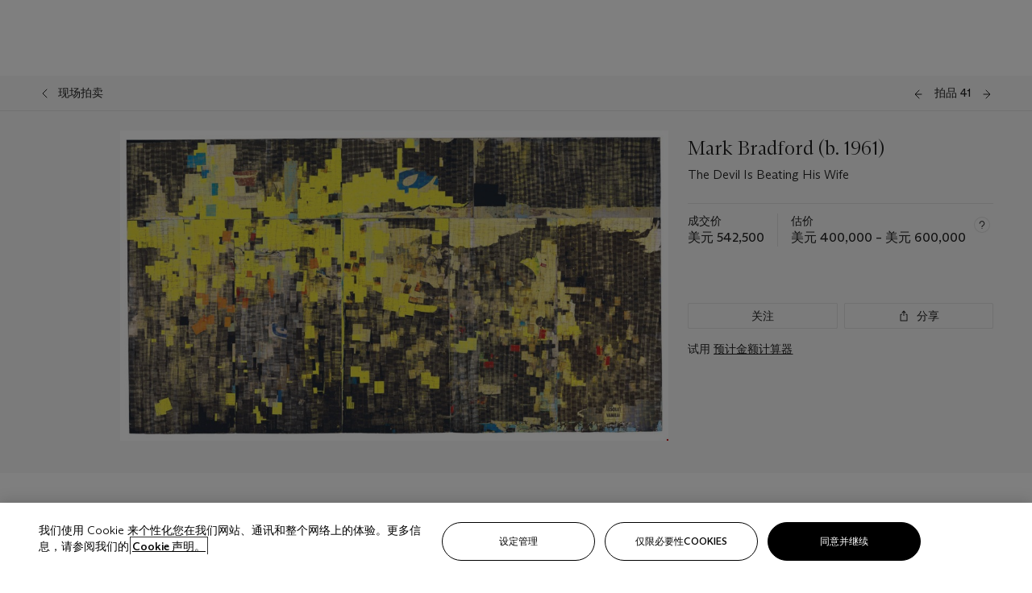

--- FILE ---
content_type: text/html; charset=utf-8
request_url: https://www.christies.com.cn/lot/lot-5437858
body_size: 29207
content:



<!DOCTYPE html>
<html class="no-js" lang="zh-CN">
<head>
    <meta charset="utf-8" />
    
    


<script type="text/plain" class="optanon-category-2">
        
        var xmlHttp = new XMLHttpRequest();
        xmlHttp.open( "HEAD", "https://js.monitor.azure.com/scripts/b/ai.2.min.js", false );
        xmlHttp.onload = function() {
            if (xmlHttp.status == 200) {

                
                !function (T, l, y) { var S = T.location, k = "script", D = "instrumentationKey", C = "ingestionendpoint", I = "disableExceptionTracking", E = "ai.device.", b = "toLowerCase", w = "crossOrigin", N = "POST", e = "appInsightsSDK", t = y.name || "appInsights"; (y.name || T[e]) && (T[e] = t); var n = T[t] || function (d) { var g = !1, f = !1, m = { initialize: !0, queue: [], sv: "5", version: 2, config: d }; function v(e, t) { var n = {}, a = "Browser"; return n[E + "id"] = a[b](), n[E + "type"] = a, n["ai.operation.name"] = S && S.pathname || "_unknown_", n["ai.internal.sdkVersion"] = "javascript:snippet_" + (m.sv || m.version), { time: function () { var e = new Date; function t(e) { var t = "" + e; return 1 === t.length && (t = "0" + t), t } return e.getUTCFullYear() + "-" + t(1 + e.getUTCMonth()) + "-" + t(e.getUTCDate()) + "T" + t(e.getUTCHours()) + ":" + t(e.getUTCMinutes()) + ":" + t(e.getUTCSeconds()) + "." + ((e.getUTCMilliseconds() / 1e3).toFixed(3) + "").slice(2, 5) + "Z" }(), iKey: e, name: "Microsoft.ApplicationInsights." + e.replace(/-/g, "") + "." + t, sampleRate: 100, tags: n, data: { baseData: { ver: 2 } } } } var h = d.url || y.src; if (h) { function a(e) { var t, n, a, i, r, o, s, c, u, p, l; g = !0, m.queue = [], f || (f = !0, t = h, s = function () { var e = {}, t = d.connectionString; if (t) for (var n = t.split(";"), a = 0; a < n.length; a++) { var i = n[a].split("="); 2 === i.length && (e[i[0][b]()] = i[1]) } if (!e[C]) { var r = e.endpointsuffix, o = r ? e.location : null; e[C] = "https://" + (o ? o + "." : "") + "dc." + (r || "services.visualstudio.com") } return e }(), c = s[D] || d[D] || "", u = s[C], p = u ? u + "/v2/track" : d.endpointUrl, (l = []).push((n = "SDK LOAD Failure: Failed to load Application Insights SDK script (See stack for details)", a = t, i = p, (o = (r = v(c, "Exception")).data).baseType = "ExceptionData", o.baseData.exceptions = [{ typeName: "SDKLoadFailed", message: n.replace(/\./g, "-"), hasFullStack: !1, stack: n + "\nSnippet failed to load [" + a + "] -- Telemetry is disabled\nHelp Link: https://go.microsoft.com/fwlink/?linkid=2128109\nHost: " + (S && S.pathname || "_unknown_") + "\nEndpoint: " + i, parsedStack: [] }], r)), l.push(function (e, t, n, a) { var i = v(c, "Message"), r = i.data; r.baseType = "MessageData"; var o = r.baseData; return o.message = 'AI (Internal): 99 message:"' + ("SDK LOAD Failure: Failed to load Application Insights SDK script (See stack for details) (" + n + ")").replace(/\"/g, "") + '"', o.properties = { endpoint: a }, i }(0, 0, t, p)), function (e, t) { if (JSON) { var n = T.fetch; if (n && !y.useXhr) n(t, { method: N, body: JSON.stringify(e), mode: "cors" }); else if (XMLHttpRequest) { var a = new XMLHttpRequest; a.open(N, t), a.setRequestHeader("Content-type", "application/json"), a.send(JSON.stringify(e)) } } }(l, p)) } function i(e, t) { f || setTimeout(function () { !t && m.core || a() }, 500) } var e = function () { var n = l.createElement(k); n.src = h; var e = y[w]; return !e && "" !== e || "undefined" == n[w] || (n[w] = e), n.onload = i, n.onerror = a, n.onreadystatechange = function (e, t) { "loaded" !== n.readyState && "complete" !== n.readyState || i(0, t) }, n }(); y.ld < 0 ? l.getElementsByTagName("head")[0].appendChild(e) : setTimeout(function () { l.getElementsByTagName(k)[0].parentNode.appendChild(e) }, y.ld || 0) } try { m.cookie = l.cookie } catch (p) { } function t(e) { for (; e.length;)!function (t) { m[t] = function () { var e = arguments; g || m.queue.push(function () { m[t].apply(m, e) }) } }(e.pop()) } var n = "track", r = "TrackPage", o = "TrackEvent"; t([n + "Event", n + "PageView", n + "Exception", n + "Trace", n + "DependencyData", n + "Metric", n + "PageViewPerformance", "start" + r, "stop" + r, "start" + o, "stop" + o, "addTelemetryInitializer", "setAuthenticatedUserContext", "clearAuthenticatedUserContext", "flush"]), m.SeverityLevel = { Verbose: 0, Information: 1, Warning: 2, Error: 3, Critical: 4 }; var s = (d.extensionConfig || {}).ApplicationInsightsAnalytics || {}; if (!0 !== d[I] && !0 !== s[I]) { var c = "onerror"; t(["_" + c]); var u = T[c]; T[c] = function (e, t, n, a, i) { var r = u && u(e, t, n, a, i); return !0 !== r && m["_" + c]({ message: e, url: t, lineNumber: n, columnNumber: a, error: i }), r }, d.autoExceptionInstrumented = !0 } return m }(y.cfg); function a() { y.onInit && y.onInit(n) } (T[t] = n).queue && 0 === n.queue.length ? (n.queue.push(a), n.trackPageView({})) : a() }(window, document, {
                    src: "https://js.monitor.azure.com/scripts/b/ai.2.min.js", crossOrigin: "anonymous",
                    onInit: function (sdk) {
                        sdk.addTelemetryInitializer(function (envelope) {
                            if (envelope.baseType == "RemoteDependencyData")
                            {
                                var excludedDomains = ["cdn.cookielaw.org","o2.mouseflow.com","s.acquire.io","app.acquire.io","seg.mmtro.com","christiesinc.tt.omtrdc.net","dpm.demdex.net","smetrics.christies.com","ct.pinterest.com","www.google-analytics.com"];

                                for (let i = 0; i < excludedDomains.length; i++)
                                {
                                    if (envelope.baseData.target.includes(excludedDomains[i]))
                                    {
                                        return false;
                                    }
                                }
                            }

                            return true;
                        });
                    },
                    cfg: {
                        instrumentationKey: "5c229b10-0be6-42b4-bfbf-0babaf38d0ac",
                        disableFetchTracking: false,
                        disablePageUnloadEvents: ["unload"]
                    }
                });
                
            }
        }

        try{
            xmlHttp.send( null );
        } catch (error) {
            // ignore: user is blocking scripts, what else can we do?
        }

</script>



    <script>
        window.chrGlobal = {"ismobileapp":false,"distribution_package_url":"https://dsl.assets.christies.com/distribution/production/latest/index.js","distribution_package_app_name":"","language":"zh-CN","analytics_env":"christiesprod","analytics_region_tag":"data-track","analytics_debug":false,"is_authenticated":false,"analytics_datalayer":true,"share":{"client_id":"ra-5fc8ecd336145103","items":[{"type":"email","label_txt":"Email","analytics_id":"live_socialshare_email","aria_share_title_txt":"透过电邮分享"}]},"labels":{"close_modal_txt":"Close modal window"},"access_token_expiration":"0"};
    </script>

<script type="module">
    import { initializePackage } from 'https://dsl.assets.christies.com/distribution/production/latest/index.js';
    initializePackage("sitecore");
</script>




    <title>Mark Bradford (b. 1961) , The Devil Is Beating His Wife  | Christie&#39;s</title>

    <meta name="description" content="The Devil Is Beating His Wife " />

    <meta name="keywords" content="佳士得，现场拍卖，拍卖， 拍品" />

    <link rel="canonical" href="https://www.christies.com.cn/zh-cn/lot/lot-5437858" />

    <meta name="robots" content="all" />

    <meta name="christies-ctx-item" content="{DB47C573-0E0A-4C5F-A264-DB8584B23DD7}" />





    <meta name="og:title" content="Mark Bradford (b. 1961) , The Devil Is Beating His Wife  | Christie&#39;s" />

    <meta name="og:description" content="The Devil Is Beating His Wife " />

    <meta name="og:image" content="https://www.christies.com.cn/img/LotImages/2011/NYR/2011_NYR_02440_0041_000(mark_bradford_the_devil_is_beating_his_wife054503).jpg?mode=max" />

    <meta name="og:type" content="website" />

    <meta name="og:url" content="https://www.christies.com.cn/lot/lot-5437858" />




<meta name="viewport" content="width=device-width, initial-scale=1" />
<meta http-equiv="X-UA-Compatible" content="IE=edge" />
<meta name="format-detection" content="telephone=no">

<link href="https://dsl.assets.christies.com.cn/design-system-library/production/critical.min.css" rel="preload stylesheet" as="style" fetchpriority="high" />
<link href="https://dsl.assets.christies.com.cn/design-system-library/production/arizona.min.css" rel="preload stylesheet" as="style" fetchpriority="high" />

<script src="https://dsl.assets.christies.com.cn/design-system-library/production/critical.min.js" async></script>
<script type="module" src="https://dsl.assets.christies.com.cn/design-system-library/production/christies-design-system-library.esm.js" defer></script>
<script nomodule src="https://dsl.assets.christies.com.cn/design-system-library/production/christies-design-system-library.js" defer></script>
<link href="https://dsl.assets.christies.com.cn/design-system-library/production/christies-design-system-library.css" rel="preload stylesheet" as="style" fetchpriority="high" />

<script>
    function getRootNode(o) { return "object" == typeof o && Boolean(o.composed) ? getShadowIncludingRoot(this) : getRoot(this) } function getShadowIncludingRoot(o) { var t = getRoot(o); return isShadowRoot(t) ? getShadowIncludingRoot(t.host) : t } function getRoot(o) { return null != o.parentNode ? getRoot(o.parentNode) : o }
    function isShadowRoot(o) { return "#document-fragment" === o.nodeName && "ShadowRoot" === o.constructor.name } Object.defineProperty(Node.prototype, "getRootNode", { enumerable: !1, configurable: !1, value: getRootNode });
</script>




<link rel='shortcut icon' type='image/x-icon' href='/Assets/Discovery.Project.Website/V2023/favicons/favicon.ico'><link rel='icon' type='image/png' href='/Assets/Discovery.Project.Website/V2023/favicons/favicon-16x16.png' sizes='16x16'><link rel='icon' type='image/png' href='/Assets/Discovery.Project.Website/V2023/favicons/favicon-32x32.png' sizes='32x32'><link rel='apple-touch-icon' type='image/png' href='/Assets/Discovery.Project.Website/V2023/favicons/apple-touch-icon-57x57.png' sizes='57x57'><link rel='apple-touch-icon' type='image/png' href='/Assets/Discovery.Project.Website/V2023/favicons/apple-touch-icon-60x60.png' sizes='60x60'><link rel='apple-touch-icon' type='image/png' href='/Assets/Discovery.Project.Website/V2023/favicons/apple-touch-icon-72x72.png' sizes='72x72'><link rel='apple-touch-icon' type='image/png' href='/Assets/Discovery.Project.Website/V2023/favicons/apple-touch-icon-76x76.png' sizes='76x76'><link rel='apple-touch-icon' type='image/png' href='/Assets/Discovery.Project.Website/V2023/favicons/apple-touch-icon-114x114.png' sizes='114x114'><link rel='apple-touch-icon' type='image/png' href='/Assets/Discovery.Project.Website/V2023/favicons/apple-touch-icon-120x120.png' sizes='120x120'><link rel='apple-touch-icon' type='image/png' href='/Assets/Discovery.Project.Website/V2023/favicons/apple-touch-icon-144x144.png' sizes='144x144'><link rel='apple-touch-icon' type='image/png' href='/Assets/Discovery.Project.Website/V2023/favicons/apple-touch-icon-152x152.png' sizes='152x152'><link rel='apple-touch-icon' type='image/png' href='/Assets/Discovery.Project.Website/V2023/favicons/apple-touch-icon-167x167.png' sizes='167x167'><link rel='apple-touch-icon' type='image/png' href='/Assets/Discovery.Project.Website/V2023/favicons/apple-touch-icon-180x180.png' sizes='180x180'><link rel='apple-touch-icon' type='image/png' href='/Assets/Discovery.Project.Website/V2023/favicons/apple-touch-icon-1024x1024.png' sizes='1024x1024'><link rel='apple-touch-startup-image' media='(min-width: 320px) and (min-height: 480px) and (-webkit-device-pixel-ratio: 1)' type='image/png' href='/Assets/Discovery.Project.Website/V2023/favicons/apple-touch-startup-image-320x460.png'><link rel='apple-touch-startup-image' media='(min-width: 320px) and (min-height: 480px) and (-webkit-device-pixel-ratio: 2)' type='image/png' href='/Assets/Discovery.Project.Website/V2023/favicons/apple-touch-startup-image-640x920.png'><link rel='apple-touch-startup-image' media='(min-width: 320px) and (min-height: 568px) and (-webkit-device-pixel-ratio: 2)' type='image/png' href='/Assets/Discovery.Project.Website/V2023/favicons/apple-touch-startup-image-640x1096.png'><link rel='apple-touch-startup-image' media='(min-width: 375px) and (min-height: 667px) and (-webkit-device-pixel-ratio: 2)' type='image/png' href='/Assets/Discovery.Project.Website/V2023/favicons/apple-touch-startup-image-750x1294.png'><link rel='apple-touch-startup-image' media='(min-width: 414px) and (min-height: 736px) and (orientation: landscape) and (-webkit-device-pixel-ratio: 3)' type='image/png' href='/Assets/Discovery.Project.Website/V2023/favicons/apple-touch-startup-image-1182x2208.png'><link rel='apple-touch-startup-image' media='(min-width: 414px) and (min-height: 736px) and (orientation: portrait) and (-webkit-device-pixel-ratio: 3)' type='image/png' href='/Assets/Discovery.Project.Website/V2023/favicons/apple-touch-startup-image-1242x2148.png'><link rel='apple-touch-startup-image' media='(min-width: 414px) and (min-height: 736px) and (orientation: portrait) and (-webkit-device-pixel-ratio: 3)' type='image/png' href='/Assets/Discovery.Project.Website/V2023/favicons/apple-touch-startup-image-748x1024.png'><link rel='apple-touch-startup-image' media='(min-width: 768px) and (min-height: 1024px) and (orientation: portrait) and (-webkit-device-pixel-ratio: 1)' type='image/png' href='/Assets/Discovery.Project.Website/V2023/favicons/apple-touch-startup-image-768x1004.png'><link rel='apple-touch-startup-image' media='(min-width: 768px) and (min-height: 1024px) and (orientation: landscape) and (-webkit-device-pixel-ratio: 2)' type='image/png' href='/Assets/Discovery.Project.Website/V2023/favicons/apple-touch-startup-image-1496x2048.png'><link rel='apple-touch-startup-image' media='(min-width: 768px) and (min-height: 1024px) and (orientation: portrait) and (-webkit-device-pixel-ratio: 2)' type='image/png' href='/Assets/Discovery.Project.Website/V2023/favicons/apple-touch-startup-image-1536x2008.png'><link rel='icon' type='image/png' href='/Assets/Discovery.Project.Website/V2023/favicons/coast-228x228.png'>
        <meta name="mobile-web-app-capable" content="yes" />
        <meta name="theme-color" content="#fff" />
        <meta name="application-name" content="Christie&#39;s" />
        <meta name="apple-mobile-web-app-capable" content="yes" />
        <meta name="apple-mobile-web-app-status-bar-style" content="black-translucent" />
        <meta name="apple-mobile-web-app-title" content="Christie&#39;s" />
        <meta name="msapplication-TileColor" content="#fff" />
        <meta name="msapplication-TileImage" content="/Assets/Discovery.Project.Website/mstile-144x144.png" />
        <meta name="msapplication-config" content="\Assets\Discovery.Project.Website\favicons\browserconfig.xml" />
        <meta name="yandex-tableau-widget" content="\Assets\Discovery.Project.Website\favicons\yandex-browser-manifest.json" />



    <script>
    var $buoop = {
        required: { e: -4, f: -3, o: -3, s: -1, c: -3 }, insecure: true, unsupported: true, api: 2020.02, text: {
            'msg': 'Your web browser ({brow_name}) is out of date.',
            'msgmore': 'Update your browser for more security, speed and the best experience on this site.',
            'bupdate': 'Update browser',
            'bignore': 'Ignore',
            'remind': 'You will be reminded in {days} days.',
            'bnever': 'Never show again'
        }
    };
    function $buo_f() {
        var e = document.createElement("script");
        e.src = "//browser-update.org/update.min.js";
        document.body.appendChild(e);
    };
    try { document.addEventListener("DOMContentLoaded", $buo_f, false) }
    catch (e) { window.attachEvent("onload", $buo_f) }
    </script>





<style>
    .chr-theme--living-color.chr-theme--living-color {
        --c-accent: 0, 0%, 97%;
        --c-dominant: 0, 0%, 13%;
    }
</style>
</head>
    <body>
        
        




<script>
    window.chrComponents = window.chrComponents || {};
    window.chrComponents.header = {"data":{"header":{"language":"zh-CN","language_id":"1","is_authenticated":false,"page_refresh_after_sign_in":true,"page_refresh_after_sign_out":true,"sign_up_account_url":"https://signup.christies.com.cn/signup","sign_up_from_live_chat_account_url":"https://signup.christies.com.cn/signup?fromLiveChat=true","forgot_your_password_url":"/mychristies/passwordretrieval.aspx","login_aws_waf_security_script_url":"https://671144c6c9ff.us-east-1.sdk.awswaf.com/671144c6c9ff/11d0f81935d9/challenge.js","sign_in_api_endpoint":{"url":"https://dw-prod-auth.christies.com.cn","path":"auth/api/v1/login","method":"POST","parameters":{"fromSignInToBid":""}},"sign_out_api_endpoint":{"url":"https://dw-prod-auth.christies.com.cn","path":"auth/api/v1/logout","method":"POST","parameters":{"currentPageUri":""}},"sliding_session_api_endpoint":{"url":"https://dw-prod-auth.christies.com.cn","path":"auth/api/v1/refresh","method":"POST","parameters":null},"languages":[{"title_txt":"EN","full_title_txt":"英语","aria_label_txt":"英语","query_string_parameters":{"lid":"1","sc_lang":"en"}},{"title_txt":"繁","full_title_txt":"繁体中文","aria_label_txt":"繁体中文","query_string_parameters":{"lid":"3","sc_lang":"zh"}},{"title_txt":"简","full_title_txt":"简体中文","aria_label_txt":"简体中文","query_string_parameters":{"lid":"4","sc_lang":"zh-cn"}}],"search":{"url":"/zh-cn/search","redirect_keywords":["Gooding","internship"],"numbers_of_letters_to_start":0,"time_to_start":0},"access_token_expiration":"0"}},"labels":{"aria_back_to_parent_txt":"返回主菜单","aria_expanded_menu_item_txt":"按向下箭头进入二级菜单","aria_main_nav_txt":"主","aria_menu_txt":"菜单","aria_search_btn_txt":"提交搜寻","aria_search_txt":"搜索","aria_skip_link_txt":"跳过链接","aria_user_navigation_txt":"用户导航","back_button_txt":"后退","choose_language_txt":"选择语言","language_label_txt":"简体中文","language_txt":"语言","placeholder_txt":"根据关键字搜索","skip_link_txt":"跳至主要内容","view_all_txt":"查看全部","login_modal_title_txt":"登录您的账户","login_modal_title_from_live_chat_txt":"请登录或创建一个帐户与客户服务代表聊天","login_modal_username_txt":"电子邮件地址","login_modal_username_required_error_txt":"请输入您的电子邮件地址","login_modal_password_txt":"密码","login_modal_password_required_error_txt":"请输入您的密码","login_modal_forgot_your_password_txt":"忘记密码？","login_modal_sign_in_txt":"登入","login_modal_create_new_account_txt":"创建账户","login_modal_show_password_txt":"显示密码","login_modal_hide_password_txt":"隐藏密码","login_modal_error_txt":"出了点问题。请重试。","login_modal_invalid_credentials_txt":"您的电子邮件地址和密码不匹配。请重试。","login_modal_account_locked_txt":"由于多次登录尝试，您的账户已被暂时锁定。我们已向您发送了一封电子邮件，其中包含解锁账户的说明。如需进一步帮助，<a class=\"chr-alert-next__content__link\" href=\"/help/frequently-asked-questions/overview\" target=\"_blank\">请联系客户服务。</a>","refresh_modal_title_txt":"您已登出。","refresh_modal_message_txt":"您尚未通过验证。若欲参与拍卖竞投，请刷新页面并重新登入。","refresh_modal_button_txt":"刷新页面"}};
</script>

<style>
    :root {
        /* Header heights for CLS prevention */
        --header-height-mobile: 56px;   /* Height for mobile screens */
        --header-height-desktop: 94px;  /* Height for desktop screens */
    }
    #headerHost {
        height: var(--header-height-mobile);
    }

    @media (min-width: 1280px) {
        #headerHost {
            height: var(--header-height-desktop);
        }
    }

</style>

<div id="headerHost">
    <template shadowrootmode="open">
        <link rel="stylesheet" href="https://dsl.assets.christies.com.cn/react-legacy-integration/production/latest/index.css" />
        <div id="headerRoot" />
    </template>
</div>

<script type="module">
    import ReactTools, { Header, AuthContext } from 'https://dsl.assets.christies.com.cn/react-legacy-integration/production/latest/index.js';

    const shadowRoot = document.getElementById('headerHost').shadowRoot
    const root = ReactTools.createRoot(shadowRoot.getElementById("headerRoot"));

    const authParams = {
        login: () => { window.dispatchEvent(new CustomEvent("chr.openLoginModal")) },
        logout: () => { window.dispatchEvent(new CustomEvent("chr.logout")) },
        isAuthenticated: false,
        getToken: () => "",
    }

    root.render(
        ReactTools.createElement(AuthContext.Provider, { value: authParams }, ReactTools.createElement(Header, {
                headerData: {"data":{"language":"zh-CN","logo":{"title_txt":"佳士得","url":"/zh-cn","analytics_id":"logo"},"search":{"url":"/zh-cn/search","redirect_keywords":["Gooding","internship"],"numbers_of_letters_to_start":0,"time_to_start":0},"languages":[{"title_txt":"EN","full_title_txt":"英语","aria_label_txt":"英语","query_string_parameters":{"lid":"1","sc_lang":"en"}},{"title_txt":"繁","full_title_txt":"繁体中文","aria_label_txt":"繁体中文","query_string_parameters":{"lid":"3","sc_lang":"zh"}},{"title_txt":"简","full_title_txt":"简体中文","aria_label_txt":"简体中文","query_string_parameters":{"lid":"4","sc_lang":"zh-cn"}}],"main_navigation_links":[{"secondary_navigation_links":[{"show_view_all":false,"items":[{"title_txt":"即将举行的拍卖","url":"/zh-cn/calendar?filters=|event_live|event_115|","analytics_id":"upcomingauctions","truncate_at_two_lines":false},{"title_txt":"现正举办的展览","url":"https://www.christies.com.cn/zh-cn/stories/on-view-4323c96e8d15434092ff8abf2f2070fc?sc_mode=normal","analytics_id":"currentexhibitions","truncate_at_two_lines":false},{"title_txt":"浏览全部艺术作品","url":"/zh-cn/browse","analytics_id":"browseallartandobjects","truncate_at_two_lines":false},{"title_txt":"拍卖结果","url":"https://www.christies.com.cn/zh-cn/results","analytics_id":"auctionresults","truncate_at_two_lines":false}],"title_txt":"拍卖","url":"https://www.christies.com.cn/zh-cn/calendar","analytics_id":"calendar"},{"show_view_all":true,"items":[{"title_txt":"藏家/鉴赏家: 麦克斯·N·贝里珍藏 | 美国艺术晚间拍卖","url":"/zh-cn/auction/collector-connoisseur-the-max-n-berry-collection-american-art-evening-sale-24513-nyr/","analytics_id":"collectorconnoisseurthemaxnberrycollectionamericanarteveningsale","truncate_at_two_lines":false},{"title_txt":"藏家/鉴赏家: 麦克斯·N·贝里珍藏 | 美国艺术日间拍卖","url":"/zh-cn/auction/collector-connoisseur-the-max-n-berry-collections-american-art-day-sale-24514-nyr/","analytics_id":"collectorconnoisseurthemaxnberrycollectionamericanartdaysale","truncate_at_two_lines":false},{"title_txt":"我们人民：美利坚二百五十载","url":"/zh-cn/auction/we-the-people-america-at-250-24256-nyr/","analytics_id":"wethepeopleamericaat250","truncate_at_two_lines":false},{"title_txt":"十九世纪美国与西方艺术","url":"/zh-cn/auction/19th-century-american-and-western-art-24103-nyr/","analytics_id":"19thcenturyamericanandwesternart","truncate_at_two_lines":false},{"title_txt":"藏家/鉴赏家: 麦克斯·N·贝里珍藏莫里斯·巴西·普伦德格斯特版画网上拍卖","url":"/zh-cn/auction/collector-connoiseur-the-max-n-berry-collections-monotypes-by-maurice-brazil-prendergast-online-sale-24800-nyr/","analytics_id":"collectorconnoiseurthemaxnberrycollectionsmonotypes","truncate_at_two_lines":false},{"title_txt":"藏家/鉴赏家: 麦克斯·N·贝里珍藏 | 美国艺术网上拍卖","url":"/zh-cn/auction/collector-connoisseur-the-max-n-berry-collections-american-art-online-sale-24515-nyr/","analytics_id":"collectorconnoiseurthemaxnberrycollectionsamericanart","truncate_at_two_lines":false},{"title_txt":"珍罕名酿及烈酒：纽约网上拍卖","url":"/zh-cn/auction/fine-and-rare-wines-spirits-online-new-york-edition-24219-nyr/","analytics_id":"fineandrarewinesandspiritsonlinenewyorkedition","truncate_at_two_lines":false},{"title_txt":"美利坚收藏传世瑰宝","url":"https://www.christies.com.cn/zh-cn/auction/the-american-collector-23898-nyr","analytics_id":"theamericancollector","truncate_at_two_lines":false},{"title_txt":"Gooding Christie’s巴黎古董车展","url":"/zh-cn/auction/r-tromobile-paris-24647-pag/","analytics_id":"retromobileparis","truncate_at_two_lines":false},{"title_txt":"古代文物","url":"/zh-cn/auction/antiquities-24243-nyr/","analytics_id":"antiquities","truncate_at_two_lines":false},{"title_txt":"Jürgen Schwarz传世名窖: 五十载珍藏第二部分","url":"/zh-cn/auction/the-historic-cellar-of-j-rgen-schwarz-five-decades-of-collecting-part-ii-24460-hgk/","analytics_id":"thehistoriccellarofjurgenschwarzfivedecadesofcollectingpartii","truncate_at_two_lines":false},{"title_txt":"Mathilde and Friends in Paris","url":"/zh-cn/auction/mathilde-and-friends-in-paris-24667-par/","analytics_id":"mathildeandfriendsinparis","truncate_at_two_lines":false},{"title_txt":"古典大师（第一部分）","url":"/zh-cn/auction/old-masters-23933-nyr/","analytics_id":"oldmasters","truncate_at_two_lines":false},{"title_txt":"古典大师绘画及雕塑（第二部分）","url":"/zh-cn/auction/old-master-paintings-and-sculpture-part-ii-30918/","analytics_id":"oldmasterpaintingsandsculpturepartii","truncate_at_two_lines":false},{"title_txt":"书藉及手稿 （包括美国文物）","url":"/zh-cn/auction/fine-printed-books-and-manuscripts-including-americana-23758-nyr/","analytics_id":"fineprintedbooksandmanuscriptsincludingamericana","truncate_at_two_lines":false},{"title_txt":"古典大师及英国绘画","url":"/zh-cn/auction/old-master-and-british-drawings-24142-nyr/","analytics_id":"oldmasterandbritishdrawings","truncate_at_two_lines":false},{"title_txt":"慧眼识珍：哈特伉俪珍藏现场拍卖","url":"/zh-cn/auction/a-life-of-discerning-passions-the-collection-of-h-rodes-sr-and-patricia-hart-live-31095/","analytics_id":"alifeofdiscerningpassionsthecollectionofhrodessrandpatriciahartlive","truncate_at_two_lines":false}],"title_txt":"现正举行的拍卖","url":"/zh-cn/calendar?filters=|event_live|event_115|","analytics_id":"currentauctions"},{"show_view_all":true,"items":[{"title_txt":"Americana Week | New York","url":"https://www.christies.com.cn/en/events/americana-week/browse-all-lots","analytics_id":"americanaweeknewyork","truncate_at_two_lines":true},{"title_txt":"COLLECTOR/CONNOISSEUR The Max N. Berry Collections | New York","url":"/en/events/the-max-n-berry-collections","analytics_id":"maxnberrycollections","truncate_at_two_lines":true},{"title_txt":"Classic Week | New York","url":"https://www.christies.com.cn/en/events/classic-week-new-york/what-is-on","analytics_id":"thecollectionofhrodessrandpatriciahart","truncate_at_two_lines":true},{"title_txt":"The Irene Roosevelt Aiken Collection | New York","url":"https://www.christies.com.cn/en/events/the-irene-roosevelt-aitken-collection/what-is-on","analytics_id":"irenrooseveltaitkennewyork","truncate_at_two_lines":true},{"title_txt":"The Jim Irsay Collection | New York","url":"/zh-cn/events/the-jim-irsay-collection","analytics_id":"thejimirsaycollection","truncate_at_two_lines":false}],"title_txt":"Featured","url":"/en/calendar","analytics_id":"featured"}],"title_txt":"拍卖","url":"https://www.christies.com.cn/zh-cn/calendar","analytics_id":"auctions"},{"secondary_navigation_links":[{"show_view_all":false,"items":[],"title_txt":"Decorative Arts For Your Home","url":"https://www.private.christies.com/","analytics_id":"decorativeartsforyourhome"},{"show_view_all":true,"items":[{"title_txt":"Decorative Arts For Your Home | Online","url":"https://www.private.christies.com/","analytics_id":"decorativeartsforyourhome","truncate_at_two_lines":true},{"title_txt":"Iconic Handbags A Private Selling Exhibition","url":"/zh-cn/private-sales/exhibitions/iconic-handbags-a-private-selling-exhibition-2657accd-151f-452a-a491-47696197b93d/browse-works","analytics_id":"iconichandbagsaprivatesellingexhibition","truncate_at_two_lines":false}],"title_txt":"现正举办的展览","url":"https://www.christies.com.cn/zh-cn/private-sales/whats-on-offer","analytics_id":"currentexhibitions"},{"show_view_all":true,"items":[{"title_txt":"十九世纪家具及工艺精品","url":"/zh-cn/private-sales/categories?filters=%7CDepartmentIds%7B68%7D%7C","analytics_id":"19thcenturyfurnitureandworksofart","truncate_at_two_lines":false},{"title_txt":"美国艺术","url":"/zh-cn/private-sales/categories?filters=%7CDepartmentIds%7B3%7D%7C&loadall=false&page=1&sortby=PublishDate","analytics_id":"americanart","truncate_at_two_lines":false},{"title_txt":"欧洲家具及艺术品","url":"/private-sales/categories?filters=%7CDepartmentIds%7B26%7D%7C&loadall=false&page=1&sortby=PublishDate","analytics_id":"europeanfurnitureandworksofart","truncate_at_two_lines":true},{"title_txt":"手袋及配饰","url":"/zh-cn/private-sales/categories?filters=%7CDepartmentIds%7B22%7D%7C&loadall=false&page=1&sortby=PublishDate","analytics_id":"handbags","truncate_at_two_lines":false},{"title_txt":"印象派及现代艺术","url":"/zh-cn/private-sales/categories?filters=%7CDepartmentIds%7B29%7D%7C&loadall=false&page=1&sortby=PublishDate","analytics_id":"impressionistandmodernart","truncate_at_two_lines":false},{"title_txt":"战后及当代艺术","url":"/zh-cn/private-sales/categories?filters=%7CDepartmentIds%7B74%7D%7C&loadall=false&page=1&sortby=PublishDate","analytics_id":"postwarandcontemporaryart","truncate_at_two_lines":false},{"title_txt":"科学及自然历史","url":"/zh-cn/private-sales/categories?filters=%7CDepartmentIds%7B47%7D%7C&loadall=false&page=1&sortby=PublishDate","analytics_id":"scienceandnaturalhistory","truncate_at_two_lines":false}],"title_txt":"可供洽购的艺术品","url":"https://www.christies.com.cn/zh-cn/private-sales/categories","analytics_id":"categories"},{"show_view_all":false,"items":[{"title_txt":"估价待询","url":"https://www.christies.com.cn/selling-services/auction-services/auction-estimates/overview","analytics_id":"requestanestimate","truncate_at_two_lines":false},{"title_txt":"委托拍卖","url":"https://www.christies.com.cn/zh-cn/help/selling-guide/overview","analytics_id":"sellingguide","truncate_at_two_lines":false},{"title_txt":"关于私人洽购","url":"https://www.christies.com.cn/zh-cn/private-sales/about","analytics_id":"aboutprivatesales","truncate_at_two_lines":false}],"title_txt":"委托佳士得","url":"https://www.christies.com.cn/zh-cn/help/selling-guide/overview","analytics_id":"sellwithus"}],"title_txt":"私人洽购","url":"/zh-cn/private-sales/whats-on-offer","analytics_id":"privatesales"},{"secondary_navigation_links":[{"show_view_all":false,"items":[{"title_txt":"估价待询","url":"https://www.christies.com.cn/selling-services/auction-services/auction-estimates/overview","analytics_id":"requestanestimate","truncate_at_two_lines":false},{"title_txt":"佳士得艺术金融服务","url":"https://www.christies.com.cn/zh-cn/services/art-finance/overview","analytics_id":"financeyourart","truncate_at_two_lines":false},{"title_txt":"委托拍卖","url":"https://www.christies.com.cn/zh-cn/help/selling-guide/overview","analytics_id":"sellingguide","truncate_at_two_lines":false},{"title_txt":"拍卖结果","url":"https://www.christies.com.cn/zh-cn/results","analytics_id":"auctionresults","truncate_at_two_lines":false}],"title_txt":"委托佳士得","url":"https://www.christies.com.cn/zh-cn/help/selling-guide/overview","analytics_id":"sellwithus"},{"show_view_all":true,"items":[{"title_txt":"十九世纪欧洲艺术","url":"/zh-cn/departments/19th-century-european-art","analytics_id":"19thcenturyeuropeanart","truncate_at_two_lines":false},{"title_txt":"非洲及大洋洲艺术","url":"/zh-cn/departments/african-and-oceanic-art","analytics_id":"africanandoceanicart","truncate_at_two_lines":false},{"title_txt":"美国艺术","url":"/zh-cn/departments/american-art","analytics_id":"americanart","truncate_at_two_lines":false},{"title_txt":"古代艺术及文物","url":"/zh-cn/departments/ancient-art-and-antiquities","analytics_id":"ancientartandantiquities","truncate_at_two_lines":false},{"title_txt":"经典汽车、摩托车及汽车收藏品","url":"/zh-cn/department/automobiles-cars-motorcycles-automobilia","analytics_id":"automobilescarsmotorcyclesandautomobilia","truncate_at_two_lines":false},{"title_txt":"书籍及手稿","url":"/zh-cn/departments/books-and-manuscripts","analytics_id":"booksandmanuscripts","truncate_at_two_lines":false},{"title_txt":"中国瓷器及艺术品","url":"/zh-cn/departments/chinese-ceramics-and-works-of-art","analytics_id":"chineseceramicsandworksofart","truncate_at_two_lines":false},{"title_txt":"中国书画","url":"/zh-cn/departments/chinese-paintings","analytics_id":"chinesepaintings","truncate_at_two_lines":false},{"title_txt":"设计杰作","url":"/zh-cn/departments/design","analytics_id":"design","truncate_at_two_lines":false},{"title_txt":"欧洲家具及艺术品","url":"/zh-cn/departments/european-furniture-and-works-of-art","analytics_id":"europeanfurnitureandworksofart","truncate_at_two_lines":false},{"title_txt":"手袋及配饰","url":"/zh-cn/departments/handbags-and-accessories","analytics_id":"handbagsandaccessories","truncate_at_two_lines":false},{"title_txt":"印象派及现代艺术","url":"/zh-cn/departments/impressionist-and-modern-art","analytics_id":"impressionistandmodernart","truncate_at_two_lines":false},{"title_txt":"伊斯兰艺术","url":"/zh-cn/departments/islamic-and-indian-art","analytics_id":"islamicandindianart","truncate_at_two_lines":false},{"title_txt":"日本艺术","url":"/zh-cn/departments/japanese-art","analytics_id":"japaneseart","truncate_at_two_lines":false},{"title_txt":"珠宝","url":"/zh-cn/departments/jewellery","analytics_id":"jewellery","truncate_at_two_lines":false},{"title_txt":"拉丁美洲艺术","url":"/zh-cn/departments/latin-american-art","analytics_id":"latinamericanart","truncate_at_two_lines":false},{"title_txt":"现代及当代中东艺术","url":"/zh-cn/departments/modern-and-contemporary-middle-eastern-art","analytics_id":"modernandcontemporarymiddleeasternart","truncate_at_two_lines":false},{"title_txt":"古典大师画作","url":"/zh-cn/departments/old-master-drawings","analytics_id":"oldmasterdrawings","truncate_at_two_lines":false},{"title_txt":"古典大师及早期英国绘画","url":"/zh-cn/departments/old-master-paintings","analytics_id":"oldmasterpaintings","truncate_at_two_lines":false},{"title_txt":"摄影作品","url":"/zh-cn/departments/photographs","analytics_id":"photographs","truncate_at_two_lines":false},{"title_txt":"战后及当代艺术","url":"/zh-cn/departments/post-war-and-contemporary-art","analytics_id":"post-warandcontemporaryart","truncate_at_two_lines":false},{"title_txt":"版画及限量作品","url":"/zh-cn/departments/prints-and-multiples","analytics_id":"printsandmultiples","truncate_at_two_lines":false},{"title_txt":"名家私人珍藏及庄园宅第拍卖","url":"/zh-cn/departments/private-and-iconic-collections","analytics_id":"privateandiconiccollections","truncate_at_two_lines":false},{"title_txt":"地毯","url":"/zh-cn/departments/rugs-and-carpets","analytics_id":"rugsandcarpets","truncate_at_two_lines":false},{"title_txt":"时计及腕表","url":"/zh-cn/departments/watches-and-wristwatches","analytics_id":"watchesandwristwatches","truncate_at_two_lines":false},{"title_txt":"名酒","url":"/zh-cn/departments/wine-and-spirits","analytics_id":"wineandspirits","truncate_at_two_lines":false}],"title_txt":"专家部门","url":"/departments/index.aspx?sc_lang=zh-cn","analytics_id":"departments"}],"title_txt":"委托拍卖","url":"https://www.christies.com.cn/zh-cn/help/selling-guide/overview","analytics_id":"sell"},{"secondary_navigation_links":[{"show_view_all":false,"items":[{"title_txt":"十九世纪欧洲艺术","url":"/zh-cn/departments/19th-century-european-art","analytics_id":"19thcenturyeuropeanart","truncate_at_two_lines":false},{"title_txt":"非洲及大洋洲艺术","url":"/zh-cn/departments/african-and-oceanic-art","analytics_id":"africanandoceanicart","truncate_at_two_lines":false},{"title_txt":"美国艺术","url":"/zh-cn/departments/american-art","analytics_id":"americanart","truncate_at_two_lines":false},{"title_txt":"古代艺术及文物","url":"/zh-cn/departments/ancient-art-and-antiquities","analytics_id":"ancientartandantiquities","truncate_at_two_lines":false},{"title_txt":"经典汽车、摩托车及汽车收藏品","url":"/zh-cn/department/automobiles-cars-motorcycles-automobilia","analytics_id":"automobilescarsmotorcyclesandautomobilia","truncate_at_two_lines":false},{"title_txt":"书籍及手稿","url":"/zh-cn/departments/books-and-manuscripts","analytics_id":"booksandmanuscripts","truncate_at_two_lines":false},{"title_txt":"中国瓷器及艺术品","url":"/zh-cn/departments/chinese-ceramics-and-works-of-art","analytics_id":"chineseceramicsandworksofart","truncate_at_two_lines":false},{"title_txt":"中国书画","url":"/zh-cn/departments/chinese-paintings","analytics_id":"chinesepaintings","truncate_at_two_lines":false},{"title_txt":"设计杰作","url":"/zh-cn/departments/design","analytics_id":"design","truncate_at_two_lines":false},{"title_txt":"欧洲家具及艺术品","url":"/zh-cn/departments/european-furniture-and-works-of-art","analytics_id":"europeanfurnitureandworksofart","truncate_at_two_lines":false},{"title_txt":"早期欧洲雕塑及工艺精品","url":"/zh-cn/departments/european-sculpture","analytics_id":"europeansculptureandworksofart","truncate_at_two_lines":false},{"title_txt":"Guitars","url":"https://www.christies.com.cn/en/department/guitars","analytics_id":"guitars","truncate_at_two_lines":false},{"title_txt":"手袋及配饰","url":"/zh-cn/departments/handbags-and-accessories","analytics_id":"handbagsandaccessories","truncate_at_two_lines":false},{"title_txt":"印象派及现代艺术","url":"/zh-cn/departments/impressionist-and-modern-art","analytics_id":"impressionistandmodernart","truncate_at_two_lines":false},{"title_txt":"印度、喜马拉雅及东南亚艺术","url":"/zh-cn/departments/indian-himalayan-and-southeast-asian-art","analytics_id":"indianhimalayanandsoutheastasianart","truncate_at_two_lines":false},{"title_txt":"伊斯兰艺术","url":"/zh-cn/departments/islamic-and-indian-art","analytics_id":"islamicandindianart","truncate_at_two_lines":false},{"title_txt":"日本艺术","url":"/zh-cn/departments/japanese-art","analytics_id":"japaneseart","truncate_at_two_lines":false},{"title_txt":"珠宝","url":"/zh-cn/departments/jewellery","analytics_id":"jewellery","truncate_at_two_lines":false},{"title_txt":"犹太艺术","url":"/zh-cn/events/judaica","analytics_id":"judaica","truncate_at_two_lines":false},{"title_txt":"拉丁美洲艺术","url":"https://www.christies.com.cn/departments/Latin-American-Art-35-1.aspx?sc_lang=zh-cn","analytics_id":"latinamericanart","truncate_at_two_lines":false},{"title_txt":"现代及当代中东艺术","url":"/zh-cn/departments/modern-and-contemporary-middle-eastern-art","analytics_id":"modernandcontemporarymiddleeasternart","truncate_at_two_lines":false},{"title_txt":"二十世纪英国及爱尔兰艺术","url":"/zh-cn/departments/modern-british-and-irish-art","analytics_id":"modernbritishandirishart","truncate_at_two_lines":false},{"title_txt":"古典大师画作","url":"/zh-cn/departments/old-master-drawings","analytics_id":"oldmasterdrawings","truncate_at_two_lines":false},{"title_txt":"古典大师及早期英国绘画","url":"/zh-cn/departments/old-master-paintings","analytics_id":"oldmasterpaintings","truncate_at_two_lines":false},{"title_txt":"摄影作品","url":"/zh-cn/departments/photographs","analytics_id":"photographs","truncate_at_two_lines":false},{"title_txt":"战后及当代艺术","url":"/zh-cn/departments/post-war-and-contemporary-art","analytics_id":"post-warandcontemporaryart","truncate_at_two_lines":false},{"title_txt":"版画及限量作品","url":"/zh-cn/departments/prints-and-multiples","analytics_id":"printsandmultiples","truncate_at_two_lines":false},{"title_txt":"名家私人珍藏及庄园宅第拍卖","url":"/zh-cn/departments/private-and-iconic-collections","analytics_id":"privateandiconiccollections","truncate_at_two_lines":false},{"title_txt":"地毯","url":"/zh-cn/departments/rugs-and-carpets","analytics_id":"rugsandcarpets","truncate_at_two_lines":false},{"title_txt":"科学及自然历史","url":"/zh-cn/departments/science-and-natural-history","analytics_id":"scienceandnaturalhistory","truncate_at_two_lines":false},{"title_txt":"银器","url":"/zh-cn/departments/silver","analytics_id":"silver","truncate_at_two_lines":false},{"title_txt":"南亚现代+当代艺术","url":"https://www.christies.com.cn/departments/South-Asian-Modern-Contemporary-Art-94-1.aspx?sc_lang=zh-cn","analytics_id":"southasianmoderncontemporaryart","truncate_at_two_lines":false},{"title_txt":"体育纪念品","url":"/zh-cn/departments/sports-memorabilia","analytics_id":"sportsmemorabilia","truncate_at_two_lines":false},{"title_txt":"时计及腕表","url":"/zh-cn/departments/watches-and-wristwatches","analytics_id":"watchesandwristwatches","truncate_at_two_lines":false},{"title_txt":"名酒","url":"/zh-cn/departments/wine-and-spirits","analytics_id":"wineandspirits","truncate_at_two_lines":false}],"title_txt":"专家部门","url":"/zh-cn/departments","analytics_id":"departments"}],"title_txt":"专家部门","url":"/zh-cn/departments","analytics_id":"departments"},{"secondary_navigation_links":[{"show_view_all":true,"items":[{"title_txt":"Rare cars at Rétromobile Paris","url":"/zh-cn/stories/retromobile-paris-gooding-christies-inaugural-european-sale-featuring-ferrari-talbot-lago-ballot-03ce8b8cab6f44aab934422afa8827bd?sc_mode=normal","analytics_id":"rarecarsatretromobileparis","truncate_at_two_lines":true},{"title_txt":"Visions of the West: The William I. Koch Collection","url":"/zh-cn/stories/tylee-abbott-american-western-art-31a09a40b0a84583bbaa659ffea3cda5","analytics_id":"visionsofthewestthewilliamikochcollection","truncate_at_two_lines":true},{"title_txt":"Inside Irene Roosevelt Aitken’s Fifth Avenue apartment","url":"/zh-cn/stories/irene-roosevelt-aitken-collection-82eae93bd5f74f79ba73ed2502ef3116?sc_mode=normal","analytics_id":"insideirenerooseveltaitkensfifthavenueapartment","truncate_at_two_lines":true},{"title_txt":"Canaletto’s ‘Venice, the Bucintoro at the Molo on Ascension Day’","url":"/zh-cn/stories/canaletto-venice-bucintoro-molo-ascension-day-5f3d44fd1d6c407f9d264da24b4d99f2","analytics_id":"canalettosvenicethebucintoroatthemoloonascensionday","truncate_at_two_lines":true},{"title_txt":"25 years of iconic design at Galerie kreo","url":"/zh-cn/stories/galerie-kreo-paris-exhibition-icons-of-21st-century-design-f0b72f9727d4464ebf973dad67e0d5d3","analytics_id":"25yearsoficonicdesignatgaleriekreo","truncate_at_two_lines":true},{"title_txt":"Must-see exhibitions in New York","url":"/zh-cn/stories/top-new-york-art-exhibitions-2026-a10bc7a155b04c2b8ede7350acf28aad","analytics_id":"must-seeexhibitionsinnewyork","truncate_at_two_lines":true}],"title_txt":"专题文章","url":"https://www.christies.com.cn/zh-cn/stories/archive","analytics_id":"read"},{"show_view_all":false,"items":[{"title_txt":"现正举办的展览","url":"/zh-cn/stories/on-view-4323c96e8d15434092ff8abf2f2070fc","analytics_id":"currentexhibition","truncate_at_two_lines":false},{"title_txt":"拍卖中心及办事处","url":"https://www.christies.com.cn/zh-cn/locations/salerooms","analytics_id":"locations","truncate_at_two_lines":false}],"title_txt":"拍卖中心及办事处","url":"https://www.christies.com.cn/zh-cn/locations/salerooms","analytics_id":"visit"},{"show_view_all":true,"items":[{"title_txt":"Barbara Hepworth","url":"https://www.christies.com.cn/en/artists/barbara-hepworth","analytics_id":"barbarahepworth","truncate_at_two_lines":false},{"title_txt":"Ferrari","url":"https://www.christies.com.cn/en/artists/ferrari","analytics_id":"ferrari","truncate_at_two_lines":false},{"title_txt":"Frederic Remington","url":"https://www.christies.com.cn/en/artists/frederic-remington","analytics_id":"fredericremington","truncate_at_two_lines":false},{"title_txt":"John James Audubon","url":"https://www.christies.com.cn/en/artists/john-james-audubon","analytics_id":"johnjamesaudubon","truncate_at_two_lines":false},{"title_txt":"Keith Haring","url":"https://www.christies.com.cn/en/artists/keith-haring","analytics_id":"keithharing","truncate_at_two_lines":false},{"title_txt":"Meissen porcelain & ceramics","url":"https://www.christies.com.cn/en/artists/meissen","analytics_id":"meissenporcelainandceramics","truncate_at_two_lines":false},{"title_txt":"Michaël Borremans","url":"https://www.christies.com.cn/en/artists/michael-borremans","analytics_id":"michaelborremans","truncate_at_two_lines":false},{"title_txt":"Oskar Schlemmer","url":"https://www.christies.com.cn/en/artists/oskar-schlemmer","analytics_id":"oskarschlemmer","truncate_at_two_lines":false}],"title_txt":"焦点艺术家与品牌","url":"https://www.christies.com.cn/zh-cn/artists","analytics_id":"artistsandmakers"}],"title_txt":"专题文章","url":"https://www.christies.com.cn/zh-cn/stories/archive","analytics_id":"discover"},{"secondary_navigation_links":[{"show_view_all":false,"items":[{"title_txt":"拍品估价","url":"https://www.christies.com.cn/selling-services/auction-services/auction-estimates/overview","analytics_id":"requestanestimate","truncate_at_two_lines":false},{"title_txt":"信托、遗产及财富管理服务","url":"/zh-cn/services/valuations-appraisals-and-professional-advisor-services/overview","analytics_id":"valuationsappraisalsandprofessionaladvisorservices","truncate_at_two_lines":false},{"title_txt":"私人洽购","url":"/zh-cn/private-sales/whats-on-offer","analytics_id":"privatesales","truncate_at_two_lines":false},{"title_txt":"佳士得美术学院","url":"/zh-cn/christies-education/courses","analytics_id":"christieseducation","truncate_at_two_lines":false},{"title_txt":"艺术融资","url":"/zh-cn/services/art-finance/overview","analytics_id":"christiesartfinance","truncate_at_two_lines":false},{"title_txt":"佳士得创投基金","url":"/zh-cn/services/christies-ventures/overview","analytics_id":"christiesventures","truncate_at_two_lines":false}],"title_txt":"服务","url":"/zh-cn/services","analytics_id":"services"}],"title_txt":"服务","url":"/zh-cn/services","analytics_id":"services"}],"upper_navigation_links":[],"user_actions":[{"id":"my-account","title_txt":"我的帐户","url":"/mychristies/activities.aspx?activitytype=wc&submenutapped=true","analytics_id":"myaccount"},{"id":"sign-in","title_txt":"登入","url":null,"analytics_id":"signin"},{"id":"sign-out","title_txt":"登出","url":null,"analytics_id":"signout"}]},"labels":{"aria_back_to_parent_txt":"返回主菜单","aria_expanded_menu_item_txt":"按向下箭头进入二级菜单","aria_main_nav_txt":"主","aria_menu_txt":"菜单","aria_search_btn_txt":"提交搜寻","aria_search_txt":"搜索","aria_skip_link_txt":"跳过链接","aria_user_navigation_txt":"用户导航","back_button_txt":"后退","choose_language_txt":"选择语言","language_label_txt":"简体中文","language_txt":"语言","placeholder_txt":"根据关键字搜索","skip_link_txt":"跳至主要内容","view_all_txt":"查看全部","login_modal_title_txt":"登录您的账户","login_modal_title_from_live_chat_txt":"请登录或创建一个帐户与客户服务代表聊天","login_modal_username_txt":"电子邮件地址","login_modal_username_required_error_txt":"请输入您的电子邮件地址","login_modal_password_txt":"密码","login_modal_password_required_error_txt":"请输入您的密码","login_modal_forgot_your_password_txt":"忘记密码？","login_modal_sign_in_txt":"登入","login_modal_create_new_account_txt":"创建账户","login_modal_show_password_txt":"显示密码","login_modal_hide_password_txt":"隐藏密码","login_modal_error_txt":"出了点问题。请重试。","login_modal_invalid_credentials_txt":"您的电子邮件地址和密码不匹配。请重试。","login_modal_account_locked_txt":"由于多次登录尝试，您的账户已被暂时锁定。我们已向您发送了一封电子邮件，其中包含解锁账户的说明。如需进一步帮助，<a class=\"chr-alert-next__content__link\" href=\"/help/frequently-asked-questions/overview\" target=\"_blank\">请联系客户服务。</a>","refresh_modal_title_txt":"您已登出。","refresh_modal_message_txt":"您尚未通过验证。若欲参与拍卖竞投，请刷新页面并重新登入。","refresh_modal_button_txt":"刷新页面"}}
        })),
    );
</script>





<script>
    window.chrComponents = window.chrComponents || {};
    window.chrComponents.live_chat = {
  "data": {
    "get_user_details_api_endpoint": {
      "url": "https://www.christies.com.cn",
      "path": "ChristiesAPIServices/DotcomAPIs/api/mychristies/GetUserDetails",
      "method": "POST"
    }
  }
};
</script>

<div class="chr-live-chat">
    <chr-live-chat></chr-live-chat>
</div>    <main>
        




    <script>
        var AnalyticsDataLayer = {"page":{"name":"Lot","channel":"Lot Content","language":"zh-CN","template":"Lot"},"user":{"status":"Not Logged In/No Account","GUID":"","platform":"web"},"events":{"lot_view":true}};
    </script>





  <script>
        var EnableCookieBanner = true;
        var IsMobileApp = false;
  </script>
  <script src="https://code.jquery.com/jquery-3.5.1.min.js" integrity="sha256-9/aliU8dGd2tb6OSsuzixeV4y/faTqgFtohetphbbj0=" crossorigin="anonymous"></script>
  <script src="//code.jquery.com/jquery-migrate-3.3.2.js"></script>
  <script src="//assets.adobedtm.com/4f105c1434ad/05fddbc767bb/launch-1b477ca5fd6e.min.js" async></script>


<div>
    










    <style>
        :root {
            --z-index-base: 100;
        }
    </style>
    <script>
        AnalyticsDataLayer.lot = {"number":"41","id":"5437858","status":""};
        AnalyticsDataLayer.sale = {"type":"Traditional","id":"23048","number":"","location":""};

        window.chrComponents = window.chrComponents || {};
        window.chrComponents.lotHeader_1205114186 = {"data":{"save_lot_livesale_api_endpoint":{"url":"//www.christies.com.cn","path":"lots_webapi/api/lotslist/SaveLot","method":"POST","parameters":{"object_id":"","apikey":"708878A1-95DB-4DC2-8FBD-1E8A1DCE703C","save":""}},"cost_calculator_api_endpoint":{"url":"//payments.christies.com","path":"REST/JSON/CostCalculator","method":"POST","parameters":{"API_Key":"fdsaGdsdAS","SaleNumber":"","LotNumber":"41","LotSuffix":"","Currency":"USD"}},"lot_primary_action":{"show":false,"is_enabled":false,"button_txt":"","action_display":"reg-bid-modal","action_type":"url","action_value":"https://www.christies.com.cn/zh-cn/client-registrations/23048/5437858","action_event_name":null,"analytics_id":"live_registertobid"},"lots":[{"object_id":"5437858","lot_id_txt":"41","analytics_id":"41","event_type":"Sale","url":"https://www.christies.com.cn/zh-cn/lot/lot-5437858","previous_lot_url":"https://www.christies.com.cn/zh-cn/lot/lot-5437857","next_lot_url":"https://www.christies.com.cn/zh-cn/lot/lot-5437859","title_primary_txt":"Mark Bradford (b. 1961) \n","title_secondary_txt":"The Devil Is Beating His Wife \n","title_tertiary_txt":"","estimate_visible":true,"estimate_on_request":false,"price_on_request":false,"lot_estimate_txt":"","estimate_low":400000.0,"estimate_high":600000.0,"estimate_txt":"美元 400,000 – 美元 600,000","price_realised":542500.0,"price_realised_txt":"美元 542,500","lot_assets":[{"display_type":"basic","asset_type":"basic","asset_type_txt":"basic","asset_alt_txt":"Mark Bradford (b. 1961) \n","image_url":"https://www.christies.com.cn/img/LotImages/2011/NYR/2011_NYR_02440_0041_000(mark_bradford_the_devil_is_beating_his_wife054503).jpg?mode=max","height_cm":"335.9","width_cm":"610.9","measurements_txt":"W 241 ½ x H 132 ¼ in. (610.9 x 335.9 cm.)"},{"display_type":"scale","asset_type":"viewscale","asset_type_txt":"视图比例","asset_alt_txt":"Mark Bradford (b. 1961) \n","image_url":"https://www.christies.com.cn/img/LotImages/2011/NYR/2011_NYR_02440_0041_000(mark_bradford_the_devil_is_beating_his_wife054503).jpg?mode=max","height_cm":"335.9","width_cm":"610.9","foreground_url":"https://onlineonly.christies.com.cn/Content/v3/images/relative-size-viewer_chair_277x277.png","background_url":"https://onlineonly.christies.com.cn/Content/v3/images/relative-size-viewer_1024x554.png","measurements_txt":"W 241 ½ x H 132 ¼ in. (610.9 x 335.9 cm.)"}],"is_saved":false,"show_save":true,"is_unsold":false}],"sale":{"sale_id":"23048","sale_number":"","sale_room_code":"","event_type":"Sale","title_txt":"","start_date":"2011-05-11T23:00Z","end_date":"2011-05-11T00:00Z","registration_close_date":"2011-05-10T04:00Z","location_txt":"","url":"https://www.christies.com.cn/zh-cn/auction/post-war-and-contemporary-art-evening-sale-23048/","is_auction_over":false,"is_in_progress":false,"time_zone":"EDT"},"ui_state":{"hide_timer":false,"hide_bid_information":false,"hide_tooltip":false,"hide_cost_calculator":false}},"labels":{"lot_txt":"拍品","lot_ended_txt":"拍品终止拍卖","registration_closes_txt":"截止竞投登记尚余","bidding_starts_txt":"竞投开始","current_bid_txt":"目前出价","estimate_txt":"估价","estimate_on_request_txt":"估价待询","price_on_request_txt":"价格待询","price_realised_txt":"成交价","currency_txt":"美元","closed_txt":"拍品终止拍卖","save_txt":"保存","saved_txt":"已保存","follow_txt":"关注","followed_txt":"已关注","unfollow_txt":"关注中","aria_follow_txt":"关注 {lottitle}","aria_unfollow_txt":"取消关注 {lottitle}","aria_expand_content_txt":"Visually expand the content","aria_collapse_content_txt":"Visually collapse the content","share_txt":"分享","closing_txt":"结束尚余","day_txt":"日","days_txt":"日","hour_unit_txt":"小时","minute_unit_txt":"分钟","second_unit_txt":"秒","more_txt":"更多","share_title_txt":"透过电邮分享","try_our_txt":"试用","cost_calculator_txt":"预计金额计算器","cost_calculator_response_txt":"以下为基于竞投金额的预估费用","cost_calculator_submit_txt":"计算","cost_calculator_bid_amount_label_txt":"输入出价金额","cost_calculator_generic_error_txt":"系统错误 请重新输入","cost_calculator_bid_amount_missing_txt":"未输入金额","cost_calculator_your_bid_txt":"您的出价","cost_calculator_tooltip_btn_txt":"显示提示框","cost_calculator_tooltip_txt":" 不包括所有税项、征税、进口增值税及/或海关手续费。","cost_calculator_invalid_value_txt":"输入有效金额, 如: 1000.00","cost_calculator_title_txt":"费用计算器","cost_calculator_disclaimer_txt":"以下为基于竞投金额的预估费用","cost_calculator_input_label_txt":"输入竞投金额","cost_calculator_buyers_premium_txt":"预计买家应付酬金","cost_calculator_total_txt":"预计金额不包括所需税款","aria_cost_calculator_input_currency_txt":"货币","bid_tooltip_txt":"估价不包括买家酬金。成交总额为下锤价加以买家酬金及扣除可适用之费用。","timer_tooltip_txt":"请注意，若于此拍品竞投结束前3分钟内出价，竞投结束时间将顺延3分钟，详情请参阅<a href=\"https://www.christies.com.cn/about-us/help.aspx\">FAQs</a>","auction_happening_now_txt":"现正举行","aria_scroll_to_top_txt":"Scroll to top","loading_txt":"载入资料中","aria_primary_media_video_txt":"Video for {title}","aria_gallery_next_txt":"下一拍品","aria_gallery_previous_txt":"上一拍品","ar_view_at_home_txt":"在家观看","ar_scan_qr_txt":"使用您的手机或平板计算机相机扫描二维码，以查看此拍品的扩增实境。","ar_view_in_ar_txt":"使用您的手机或平板计算机查看此拍品的扩增实境。","ar_not_available_txt":"很抱歉，此体验仅适用于支持扩增实的设备。","ar_get_started_txt":"开始","symbols_important_information_txt":"关于此拍品重要资讯","aria_symbols_important_information_txt":"关于此拍品重要资讯"}};

    </script>
    <div data-analytics-region="lotheader-full" class="chr-lot-header">
        <div class="chr-lot-header--full chr-theme--living-color">
            <div class="chr-lot-header__breadcrumb">
                <div class="container-fluid chr-lot-header__breadcrumb-inner">

                    <nav aria-label="页面路径" class="chr-breadcrumb">
                        <ol class="chr-breadcrumb__list">
                            <li class="chr-breadcrumb__list-item chr-breadcrumb__list-item--active">
                                <a class="chr-breadcrumb__link"
                                   href="https://www.christies.com.cn/zh-cn/auction/post-war-and-contemporary-art-evening-sale-23048/"
                                   data-track="breadcrumb|auction-overview"
                                   onclick="">
                                        <chr-icon class="pr-2" icon="chevron" size="xs"></chr-icon>
                                    <div class="chr-lot-header__breadcrumb-detail">
                                        <span class="chr-body-s mr-1">
                                            现场拍卖 
                                        </span>
                                        <span class="chr-body-medium"></span>
                                    </div>
                                </a>
                            </li>
                        </ol>
                    </nav>

                        <div class="d-none d-md-flex">
                            <div class="chr-item-pagination">
                                <a href="https://www.christies.com.cn/zh-cn/lot/lot-5437857" aria-label="下 一拍品">
                                    <chr-icon icon="arrow" icon="xs"></chr-icon>
                                </a>
                                <span class="chr-item-pagination__label">拍品 41 </span>
                                <a href="https://www.christies.com.cn/zh-cn/lot/lot-5437859" aria-label="前一拍品">
                                    <chr-icon icon="arrow" rotation="180" size="xs"></chr-icon>
                                </a>
                            </div>
                        </div>
                </div>
                    <div class="d-block d-md-none">
                        <div class="chr-lot-header__breadcrumb-pagination">
                            <div class="container-fluid chr-lot-header__breadcrumb-pagination-inner">
                                <div class="chr-item-pagination">
                                    <a href="https://www.christies.com.cn/zh-cn/lot/lot-5437857" aria-label="下 一拍品">
                                        <chr-icon icon="arrow" icon="xs"></chr-icon>
                                    </a>
                                    <span class="chr-item-pagination__label">41 </span>
                                    <a href="https://www.christies.com.cn/zh-cn/lot/lot-5437859" aria-label="前一拍品">
                                        <chr-icon icon="arrow" rotation="180" size="xs"></chr-icon>
                                    </a>
                                </div>
                            </div>
                        </div>
                    </div>
            </div>
            <div class="container-fluid">
                <div class="row">
                    <div class="d-none col-lg-1 d-lg-block">
                    </div>
                    <div class="col-12 col-md-7 col-lg-7 chr-lot-header__media-column">
                        <div class="chr-lot-header__media">
                                <chr-lot-header-gallery-button data-namespace="lotHeader_1205114186" lot-id="5437858" gallery-item-index="0" region="lot-header-image">
                                        <div class="chr-lot-header__image">
                                            <div class="chr-lot-header__image-container">
                                                <div class="chr-img__wrapper chr-img__wrapper--natural-height" data-img-id="cf7cc182-9bbb-4988-9b7f-947f333b9fd0"><img alt="Mark Bradford (b. 1961) 
" class="chr-img lazyload" data-sizes="(min-width: 1224px) 1010px, (min-width: 768px) 695px, (min-width: 576px) 750px, 560px" data-srcset="https://www.christies.com.cn/img/LotImages/2011/NYR/2011_NYR_02440_0041_000(mark_bradford_the_devil_is_beating_his_wife054503).jpg?maxwidth=560&amp;maxheight=350 560w, https://www.christies.com.cn/img/LotImages/2011/NYR/2011_NYR_02440_0041_000(mark_bradford_the_devil_is_beating_his_wife054503).jpg?maxwidth=1120&amp;maxheight=700 1120w, https://www.christies.com.cn/img/LotImages/2011/NYR/2011_NYR_02440_0041_000(mark_bradford_the_devil_is_beating_his_wife054503).jpg?maxwidth=1680&amp;maxheight=1050 1680w, https://www.christies.com.cn/img/LotImages/2011/NYR/2011_NYR_02440_0041_000(mark_bradford_the_devil_is_beating_his_wife054503).jpg?maxwidth=750&amp;maxheight=350 750w, https://www.christies.com.cn/img/LotImages/2011/NYR/2011_NYR_02440_0041_000(mark_bradford_the_devil_is_beating_his_wife054503).jpg?maxwidth=1500&amp;maxheight=700 1500w, https://www.christies.com.cn/img/LotImages/2011/NYR/2011_NYR_02440_0041_000(mark_bradford_the_devil_is_beating_his_wife054503).jpg?maxwidth=2250&amp;maxheight=1050 2250w, https://www.christies.com.cn/img/LotImages/2011/NYR/2011_NYR_02440_0041_000(mark_bradford_the_devil_is_beating_his_wife054503).jpg?maxwidth=695&amp;maxheight=650 695w, https://www.christies.com.cn/img/LotImages/2011/NYR/2011_NYR_02440_0041_000(mark_bradford_the_devil_is_beating_his_wife054503).jpg?maxwidth=1390&amp;maxheight=1300 1390w, https://www.christies.com.cn/img/LotImages/2011/NYR/2011_NYR_02440_0041_000(mark_bradford_the_devil_is_beating_his_wife054503).jpg?maxwidth=2085&amp;maxheight=1950 2085w, https://www.christies.com.cn/img/LotImages/2011/NYR/2011_NYR_02440_0041_000(mark_bradford_the_devil_is_beating_his_wife054503).jpg?maxwidth=1010&amp;maxheight=650 1010w, https://www.christies.com.cn/img/LotImages/2011/NYR/2011_NYR_02440_0041_000(mark_bradford_the_devil_is_beating_his_wife054503).jpg?maxwidth=2020&amp;maxheight=1300 2020w, https://www.christies.com.cn/img/LotImages/2011/NYR/2011_NYR_02440_0041_000(mark_bradford_the_devil_is_beating_his_wife054503).jpg?maxwidth=3030&amp;maxheight=1950 3030w" src="https://www.christies.com.cn/img/LotImages/2011/NYR/2011_NYR_02440_0041_000(mark_bradford_the_devil_is_beating_his_wife054503).jpg?w=1"></img></div>
                                            </div>
                                        </div>
                                </chr-lot-header-gallery-button>
                            <div>
                                    <chr-lot-header-media-controls data-namespace="lotHeader_1205114186" lot-id="5437858"></chr-lot-header-media-controls>
                            </div>
                        </div>
                    </div>
                    <div class="chr-lot-header__information-column col-sm-12 col-md-5 col-lg-4">
                        <div class="chr-lot-header__information">
                            <div class="chr-lot-header__description">

                            </div>
                            <span class="chr-lot-header__artist-name">Mark Bradford (b. 1961) 
</span>
                            <h1 class="chr-lot-header__title">The Devil Is Beating His Wife 
</h1>

                            <div style="border-bottom: 1px solid rgba(34, 34, 34, 0.1); border-bottom-color: var(--c-grey-alpha-10); padding-bottom: 12px;"></div>

                            <div class="mt-3">
                                <chr-lot-header-dynamic-content data-namespace="lotHeader_1205114186" lot-id="5437858">
                                </chr-lot-header-dynamic-content>
                            </div>
                        </div>
                    </div>
                </div>
            </div>
        </div>
    </div>
    <!-- fixed header -->
    <span id="fixed-head-observer" class="fixed-tracker"></span>
    <chr-fixed-wrapper tracker="#fixed-head-observer">
        <chr-lot-header data-namespace="lotHeader_1205114186"
                        display="collapsed"
                        lot_id="5437858"
                        title_primary_txt="Mark Bradford (b. 1961) 
"
                        title_secondary_txt="The Devil Is Beating His Wife 
" living-color>
        </chr-lot-header>
    </chr-fixed-wrapper>
    <!-- /fixed header -->

</div>
<div class="chr-lot-detail__main">

    <div class="chr-lot-detail__vertical-scroll col-2">
        <chr-sticky-wrapper top="25vh">
            <chr-vertical-scroll-nav></chr-vertical-scroll-nav>
        </chr-sticky-wrapper>
    </div>

    


    <div class="container-fluid">
        <div class="row">
            <div class="col-md-6 col-lg-5 offset-lg-2">
                <div data-scroll-section="細明" id="details">
                    <section class="chr-lot-details">
                        <div class="chr-lot-section__center">
                            <chr-accordion auto-close="false">
                                    <chr-accordion-item open accordion-id="0">
                                        <div slot="header">细节</div>
                                        <div slot="content" class="content-zone chr-lot-section__accordion--content">
                                            <span class="chr-lot-section__accordion--text">Mark Bradford (b. 1961) <BR>
The Devil Is Beating His Wife <BR>
eight attached panels--billboard paper, photomechanical reproductions, permanent-wave end papers, stencils and acrylic medium on plywood<BR>
132¼ x 240½ in. (335.9 x 610.9 cm.) <BR>
Executed in 2003. <BR>
</span>
                                        </div>
                                    </chr-accordion-item>
                                    <chr-accordion-item open accordion-id="1">
                                        <div slot="header">来源</div>
                                        <div slot="content" class="content-zone chr-lot-section__accordion--content">
                                            <span class="chr-lot-section__accordion--text">Sikemma Jenkins & Co., New York<BR>
Acquired from the above by the present owner <BR>
</span>
                                        </div>
                                    </chr-accordion-item>
                                    <chr-accordion-item open accordion-id="2">
                                        <div slot="header">出版</div>
                                        <div slot="content" class="content-zone chr-lot-section__accordion--content">
                                            <span class="chr-lot-section__accordion--text">R. Smith, "Mark Bradford and Katie Grinnan," <I>New York Times</I>, 5 September 2003.<BR>
S. Nelson, <I>Mark Bradford</I>, New York, 2006, pp. 22, 23 and 70 (detail illustrated in color).<BR>
<I>Abstract America</I>, exh. cat., New York, 2009, pp. 188 and 189 (illustrated in color).<BR>
C. Bedford et al., <I>Mark Bradford</I>, exh. cat., New Haven, 2010, pp. 9-11 and 138-139, fig. 9 (illustrated in color).<BR>
M. Bradford, "The Art: The Devil Is Beating His Wife," Retrieved from www.pinocchioisonfire.org (illustrated in color). <BR>
</span>
                                        </div>
                                    </chr-accordion-item>
                                    <chr-accordion-item open accordion-id="3">
                                        <div slot="header">展览</div>
                                        <div slot="content" class="content-zone chr-lot-section__accordion--content">
                                            <span class="chr-lot-section__accordion--text">New York, Whitney Museum of American Art at Altria, <I>Mark Bradford: Very Powerful Lords</I>, September-October 2003.<BR>
London, Royal Academy of Arts and St. Petersburg, State Hermitage Museum, <I>USA Today</I>, October 2006-January 2008, pp. 57-59 (illustrated in color).<BR>
</span>
                                        </div>
                                    </chr-accordion-item>
                            </chr-accordion>
                        </div>
                    </section>
                </div>
            </div>
            <div class="col-12 col-md-5 col-lg-3 offset-md-1">
                <section class="chr-specialist-info">

                    

    <h2 class="chr-heading-s-serif mb-4">
        荣誉呈献
    </h2>
    <div class="chr-specialist-info__row">
        <div class="chr-avatar mr-3">
            <div class="chr-avatar__image chr-avatar__image--md">
<div class="chr-img__wrapper" data-img-id="98a68fa2-1ba4-43cb-87b8-4f37cc2be72d" style="padding-top: 100%"><img alt="Robert Manley" class="chr-img lazyload" data-sizes="60px" data-srcset="https://www.christies.com.cn/static/images/christies-roundel.svg?w=60 60w, https://www.christies.com.cn/static/images/christies-roundel.svg?w=120 120w, https://www.christies.com.cn/static/images/christies-roundel.svg?w=180 180w" src="https://www.christies.com.cn/static/images/christies-roundel.svg?w=1"></img></div>            </div>
        </div>
        <div class="chr-specialist-info__wrapper">
            <span class="chr-specialist-info__name">
                Robert Manley
            </span>
            <span class="chr-specialist-info__category">
                
            </span>
        </div>
    </div>
    <div class="chr-specialist-info__contacts">
        <a class="chr-specialist-info__contacts--email" href="mailto:rmanley@christies.com">
            rmanley@christies.com
        </a>
        <a class="chr-specialist-info__contacts--phone" href="tel:Tel:+12126362100">
            Tel: +1 212 636 2100
        </a>
    </div>


                </section>
            </div>
        </div>
    </div>


    <div class="chr-theme--living-color">
        <div class="container-fluid">
            <div class="col-md-8 col-lg-7 offset-md-2">
                <section data-scroll-section="拍品专文" id="story" class="chr-lot-section">
                    <div class="chr-lot-section__center">
                        <h2 class="chr-lot-article__title">拍品专文</h2>
                        <chr-readmore-expander button-variant="stand-alone" label-more="显示更多" label-less="收起" height="400" scroll-on-close="true" data-qa="lot-essay__expander" tracking-location="lot:lot essay:standard">
                            <div class="content-zone chr-body">
                                Mark Bradford intuitively constructed <I>The Devil Beating his Wife</I>, a bold and vibrantly colored abstract grid, out of found materials such as merchant posters and permanent wave end papers. Its title refers to a Southern adage describing heavy rain showers falling through bright beams of sunshine, powerfully reflected in the work's color palette. Mark Bradford's monumental work resonates with the experiences of the contemporary city, its fluid assembly, multivalent layering and dynamism, reflecting urban social life's exchange and interplay. <I>The Devil Beating his Wife</I> appears architectural, its myriads of vertical and horizontal planes recalling the urban sprawl of Bradford's home city, Los Angeles. This unique take on Abstract Expressionism's legacy firmly anchors itself in the particularities of place, drawing parallels with Jasper Johns' masterpiece <I>Map</I> (1961). Bradford establishes an artful allegory of society's divisions across lines of class, race and immigration through his multi-colored, distressed and fractured collage surfaces. Indeed, the work intimates the combustive urban violence and destruction of the 1992 LA race riots. Christopher Bedford describes <I>The Devil Beating his Wife</I>, a unique work of raw energy and intricate beauty, as the painting that formally launched Bradford's career.<BR>
<BR>
Bradford's at once intensely premeditates and spontaneously improvises his assembly process in <I>The Devil Beating his Wife</I>, oscillating between painting and collage. He began with a collection of thousands of commercial end papers, designed for use in hair salons; Bradford doctored the thin sheets, scalding each of them along their extremities with a blowtorch. Each of these fragile papers develops their own color, the edges forming dark lines to frame their translucent squares. Bradford then assembled a wealth of these papers across the composition's body, creating linear striations that would be interminable to draw by hand. Chains of squares proliferate vertically and horizontally, interspersed with reproductions of the wave end papers that Bradford has painstakingly photocopied. The resulting effect is a multilayered assembly of translucent and opaque elements in gradations of yellow, beige and gray. Into this collection, Bradford throws heavily soaked, distressed and torn elements from local advertising found in the small radius surrounding his studio in Leimert Park, with the text either unrecognizable or partially obscured in his own unique take on <I>pentimenti</I>. In <I>The Devil Beating his Wife</I>, we can see a large segment from an Absolut Vanilla Vodka ad  in the lower right hand corner, drawing an ambiguous or perhaps socially barbed association with the composition. Through this process, Bradford converts his found materials into distinctive media, evoking the unique, dynamic and often explosive cultural interactions witnessed within the city.<BR>
<BR>
Bradford's practice uniquely meditates on the urban environment, introducing fragments of real life onto his paintings' surfaces. In <I>The Devil Beating his Wife</I>, he does this by combining materials that reinforce his commitment to the local, re-presenting those social interactions and marginalized communities that modern art least frequently depicts. In spite of Bradford owing a formal debt to American abstract artists such as Newman, Pollock and Rothko, in <I>The Devil Beating his Wife</I> he desires to formulate a visual language that, no matter how masterful or monumental, remains socially grounded. <BR>

                            </div>
                        </chr-readmore-expander>
                    </div>
                </section>
            </div>
        </div>
    </div>




<script>
    window.chrComponents.articlesNext = {"data":{"settings":{"page_size":{"xs":4,"lg":8},"initial_page_size":{"xs":4,"lg":4},"story_detail_url_pattern":"https://www.christies.com.cn/zh-cn/stories/{storySlug}-{id}"},"get_articles_api_endpoint":{"url":"https://apim.christies.com.cn/stories","path":"/type/lots","method":"GET","parameters":{"ids":"41","count":"4","device_size":"","language":"zh-hans","offset":"0"},"headers":{"Accept":"application/vnd.christies.v2+json"},"timeout_ms":"8000"}},"labels":{"view_all_txt":"View all","load_more_txt":"Load more","aria_loading_more_in_progress_txt":"Loading more items","aria_loading_more_done_plural_txt":"{count} new items loaded","aria_loading_more_done_singular_txt":"{count} new item loaded","aria_loading_txt":"The component is loading","slow_loading_txt":"Loading time is slower than expected","error_message":"Sorry, we are unable to display this content. Please check your connection."}};
</script>

<div class="container-fluid">
    <div class="row">
        <chr-panel-magazine-section section-class-names="chr-lot-section__center col-12 col-lg-10 offset-lg-2" id="single-article">
            <chr-panel-magazine full-width="true" heading="相关文章" namespace="articlesNext" />
        </chr-panel-magazine-section>
    </div>
</div>

</div>
    </main>




<div id="footerHost">
    <button id="cookie-settings-shadow-dom" class="ot-sdk-show-settings" style="display: none"></button>
    <template shadowrootmode="open">
        <link rel="stylesheet" href="https://dsl.assets.christies.com.cn/react-legacy-integration/production/latest/index.css" />
        <div id="footerRoot" />
    </template>
</div>

<script type="module">
    import ReactTools, { Footer } from 'https://dsl.assets.christies.com.cn/react-legacy-integration/production/latest/index.js';

    const shadowRoot = document.getElementById('footerHost').shadowRoot
    const root = ReactTools.createRoot(shadowRoot.getElementById("footerRoot"));
    root.render(
        ReactTools.createElement(Footer, {
            "footerData": {"data":{"language":"zh-CN","navigation":[{"title_txt":"协助","navigation_links":[{"title_txt":"常见问题解答","url":"/zh-cn/help/frequently-asked-questions/overview","analytics_id":"faqs","truncate_at_two_lines":false},{"title_txt":"如何参与竞投","url":"/zh-cn/help/buying-guide/overview","analytics_id":"buyingguides","truncate_at_two_lines":false},{"title_txt":"如何委托拍卖","url":"/zh-cn/help/selling-guide/overview","analytics_id":"sellingguide","truncate_at_two_lines":false},{"title_txt":"拍品估价","url":"/selling-services/auction-services/auction-estimates/overview/","analytics_id":"getanestimate","truncate_at_two_lines":false},{"title_txt":"委托拍卖指南","url":"/zh-cn/selling-guide/overview","analytics_id":"sellingguidesbycategory","truncate_at_two_lines":false},{"title_txt":"运送安排","url":"/zh-cn/help/buying-guide/overview","analytics_id":"paymentandshipping","truncate_at_two_lines":false},{"title_txt":"解密拍卖","url":"/zh-cn/help/auction-help-library/overview","analytics_id":"helpguides","truncate_at_two_lines":false}]},{"title_txt":"关于我们","navigation_links":[{"title_txt":"关于佳士得","url":"/zh-cn/about/overview","analytics_id":"aboutchristies","truncate_at_two_lines":false},{"title_txt":"加入佳士得","url":"/about/careers/overview","analytics_id":"careers","truncate_at_two_lines":false},{"title_txt":"拍卖中心及办事处","url":"/zh-cn/locations/salerooms","analytics_id":"locations","truncate_at_two_lines":false},{"title_txt":"新闻中心","url":"https://press.christies.com/?lang=zhx","analytics_id":"press","truncate_at_two_lines":false},{"title_txt":"佳士得企业社会责任","url":"/zh-cn/about/responsible-culture/overview","analytics_id":"corporatesocialresponsibility","truncate_at_two_lines":false}]},{"title_txt":"服务","navigation_links":[{"title_txt":"艺术融资","url":"/zh-cn/services/christies-art-finance","analytics_id":"artfinance","truncate_at_two_lines":false},{"title_txt":"私人洽购","url":"/zh-cn/private-sales/whats-on-offer","analytics_id":"privatesales","truncate_at_two_lines":false},{"title_txt":"客户顾问","url":"/zh-cn/services/client-advisory","analytics_id":"bespokeclient","truncate_at_two_lines":false},{"title_txt":"经典汽车、摩托车及汽车收藏品","url":"/zh-cn/about/gooding-christies","analytics_id":"goodingchristies","truncate_at_two_lines":false},{"title_txt":"博物馆及企业珍藏","url":"/zh-cn/services/museum-and-corporate-collection-services/overview","analytics_id":"museumservices","truncate_at_two_lines":false},{"title_txt":"艺术品归还","url":"/zh-cn/services/restitution/overview","analytics_id":"restitution","truncate_at_two_lines":false},{"title_txt":"佳士得创投基金","url":"/zh-cn/services/christies-ventures/overview","analytics_id":"christiesventures","truncate_at_two_lines":false},{"title_txt":"信托、遗产及财富管理服务","url":"https://www.christies.com.cn/zh-cn/services/valuations-appraisals-and-professional-advisor-services/overview","analytics_id":"vapas","truncate_at_two_lines":false}]},{"title_txt":"更多信息","navigation_links":[{"title_txt":"条款及细则","url":"/zh-cn/about/terms-and-conditions/terms-and-conditions-for-website-use","analytics_id":"termsandconditions","truncate_at_two_lines":false},{"title_txt":"私隐政策","url":"/zh-cn/privacy-centre/overview","analytics_id":"privacy","truncate_at_two_lines":false},{"title_txt":"保安","url":"/zh-cn/privacy-centre/security/overview","analytics_id":"security","truncate_at_two_lines":false},{"title_txt":"COOKIE设置","url":"","type":"cookie","analytics_id":"cookiesettings","truncate_at_two_lines":false},{"title_txt":"绝不出售个人资料","url":"/about-us/contact/ccpa","analytics_id":"donotsellmypersonalinformation","truncate_at_two_lines":false},{"title_txt":"现代奴隶制声明","url":"/-/media/project/christies-discovery/discovery-website/about-us/corporate-governance/modern-slavery-statements/modern-slavery-act-statement-2023.pdf?rev=5f3414762df646e6a2c2cb8c58a7fa42","analytics_id":"modernslaverystatement","truncate_at_two_lines":false},{"title_txt":"佳士得美术学院","url":"https://www.christies.com.cn/zh-cn/christies-education/courses","analytics_id":"christieseducation","truncate_at_two_lines":false},{"title_txt":"佳士得国际地产","url":"https://www.christiesrealestate.com/","analytics_id":"christiesrealestate","truncate_at_two_lines":false}]}],"social_links":[{"icon":"facebook","url":"https://www.facebook.com/Christies","aria_label":"Facebook","modal_title_txt":null,"modal_description_txt":null,"analytics_id":"facebook"},{"icon":"x","url":"https://x.com/christiesinc","aria_label":"X","modal_title_txt":null,"modal_description_txt":null,"analytics_id":"x"},{"icon":"instagram","url":"https://www.instagram.com/christiesasia","aria_label":"Instagram","modal_title_txt":null,"modal_description_txt":null,"analytics_id":"instagram"},{"icon":"pinterest","url":"https://pinterest.com/christiesinc/","aria_label":"Pinterest","modal_title_txt":null,"modal_description_txt":null,"analytics_id":"pinterest"},{"icon":"wechat","url":"/-/media/project/christies-discovery/discovery-website/footer/subscription-account-qrcode.jpg?rev=38d6b6401a2a43beacf3a2e66db55851","aria_label":"WeChat","type":"qr","modal_title_txt":"Scan me ...","modal_description_txt":"Start using WeChat by scanning the following QR code.","analytics_id":"wechat"},{"icon":"weibo","url":"https://weibo.com/christies?ssl_rnd=1610476413.9034","aria_label":"Weibo","modal_title_txt":null,"modal_description_txt":null,"analytics_id":"weibo"},{"icon":"youtube","url":"https://www.youtube.com/channel/UCSbY5GF1eSKtT6d32qC7Krw","aria_label":"Youtube","modal_title_txt":null,"modal_description_txt":null,"analytics_id":"youtube"}],"icp_logo_url":"https://www.christies.com.cn/resources/assets/logos/icp-white.png","icp_url":"https://beian.miit.gov.cn/#/Integrated/recordQuery","icp_txt":"沪ICP备20005532号"},"labels":{"aria_footer_navigation_txt":"页脚","aria_social_media_list_txt":"社交媒体","footer_license_logo_txt":"ICP许可证徽标","copyright_txt":"© Christie's 2026"}}
        }),
    );
</script>


        



    <script src="https://dsl.assets.christies.com.cn/design-system-library/production/mtiFontTrackingCode.min.js" async></script>





<script type="text/javascript" src="/Build/scripts/v3/global-bundle.min.js?hash=662346057" defer></script>
<script src="https://code.jquery.com/jquery-3.5.1.min.js" integrity="sha256-9/aliU8dGd2tb6OSsuzixeV4y/faTqgFtohetphbbj0=" crossorigin="anonymous"></script>

<link href="/css/FastSignup.css?hash=662346057" rel="stylesheet" type="text/css" fetchpriority="low" />


            <div class="chr-header-footer">
        <chr-gallery-provider></chr-gallery-provider>
        <chr-modal-provider></chr-modal-provider>
    </div>

    </body>
</html>
